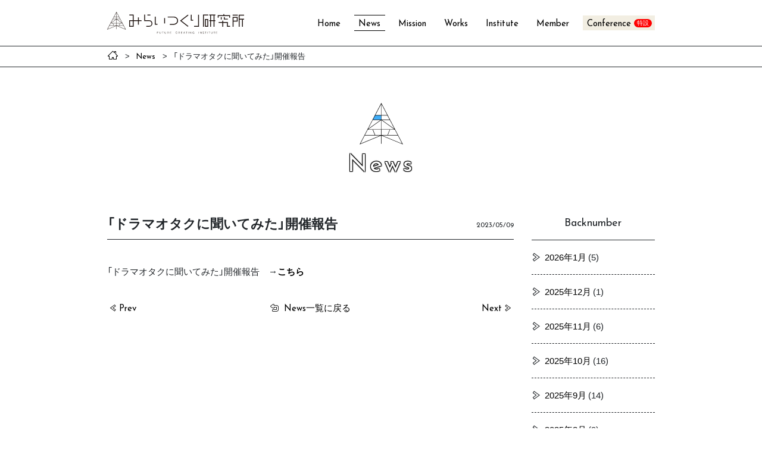

--- FILE ---
content_type: text/html; charset=UTF-8
request_url: https://futurecreating.net/news/news-7764/
body_size: 5718
content:
<!DOCTYPE html>
<html lang="ja">
<head>
    <meta charset="UTF-8">
    <meta name="viewport" content="width=device-width, initial-scale=1">
    <meta http-equiv="X-UA-Compatible" content="IE=edge">
    <link href="https://fonts.googleapis.com/css?family=Josefin+Sans:400,700&display=swap" rel="stylesheet">
    <link rel="stylesheet" href="https://futurecreating.net/cms/wp-content/themes/miraitsukuri/src/css/style.min.css?2">
    <meta name='robots' content='max-image-preview:large' />

	<!-- This site is optimized with the Yoast SEO plugin v14.7 - https://yoast.com/wordpress/plugins/seo/ -->
	<title>「ドラマオタクに聞いてみた」開催報告 - News - みらいつくり研究所</title>
	<meta name="robots" content="index, follow" />
	<meta name="googlebot" content="index, follow, max-snippet:-1, max-image-preview:large, max-video-preview:-1" />
	<meta name="bingbot" content="index, follow, max-snippet:-1, max-image-preview:large, max-video-preview:-1" />
	<link rel="canonical" href="https://www.futurecreating.net/news/news-7764/" />
	<meta property="og:locale" content="ja_JP" />
	<meta property="og:type" content="article" />
	<meta property="og:title" content="「ドラマオタクに聞いてみた」開催報告 - みらいつくり研究所" />
	<meta property="og:description" content="「ドラマオタクに聞いてみた」開催報告　→こちら" />
	<meta property="og:url" content="https://www.futurecreating.net/news/news-7764/" />
	<meta property="og:site_name" content="みらいつくり研究所" />
	<meta name="twitter:card" content="summary_large_image" />
	<script type="application/ld+json" class="yoast-schema-graph">{"@context":"https://schema.org","@graph":[{"@type":"WebSite","@id":"https://futurecreating.net/#website","url":"https://futurecreating.net/","name":"\u307f\u3089\u3044\u3064\u304f\u308a\u7814\u7a76\u6240","description":"\u56f0\u96e3\u3092\u62b1\u3048\u308b\u4eba\u3005\u3068\u3068\u3082\u306b\u3001\u3088\u308a\u826f\u304d\u300c\u307f\u3089\u3044\u300d\u3092\u3064\u304f\u308b\u305f\u3081\u306e\u65b9\u6cd5\u3092\u63a2\u6c42\u3059\u308b","potentialAction":[{"@type":"SearchAction","target":"https://futurecreating.net/?s={search_term_string}","query-input":"required name=search_term_string"}],"inLanguage":"ja"},{"@type":"WebPage","@id":"https://www.futurecreating.net/news/news-7764/#webpage","url":"https://www.futurecreating.net/news/news-7764/","name":"\u300c\u30c9\u30e9\u30de\u30aa\u30bf\u30af\u306b\u805e\u3044\u3066\u307f\u305f\u300d\u958b\u50ac\u5831\u544a - \u307f\u3089\u3044\u3064\u304f\u308a\u7814\u7a76\u6240","isPartOf":{"@id":"https://futurecreating.net/#website"},"datePublished":"2023-05-09T04:22:16+00:00","dateModified":"2023-05-09T04:22:16+00:00","inLanguage":"ja","potentialAction":[{"@type":"ReadAction","target":["https://www.futurecreating.net/news/news-7764/"]}]}]}</script>
	<!-- / Yoast SEO plugin. -->


<!-- This site uses the Google Analytics by MonsterInsights plugin v7.11.0 - Using Analytics tracking - https://www.monsterinsights.com/ -->
<script type="text/javascript" data-cfasync="false">
	var mi_version         = '7.11.0';
	var mi_track_user      = true;
	var mi_no_track_reason = '';
	
	var disableStr = 'ga-disable-UA-145127602-1';

	/* Function to detect opted out users */
	function __gaTrackerIsOptedOut() {
		return document.cookie.indexOf(disableStr + '=true') > -1;
	}

	/* Disable tracking if the opt-out cookie exists. */
	if ( __gaTrackerIsOptedOut() ) {
		window[disableStr] = true;
	}

	/* Opt-out function */
	function __gaTrackerOptout() {
	  document.cookie = disableStr + '=true; expires=Thu, 31 Dec 2099 23:59:59 UTC; path=/';
	  window[disableStr] = true;
	}

	if ( 'undefined' === typeof gaOptout ) {
		function gaOptout() {
			__gaTrackerOptout();
		}
	}
	
	if ( mi_track_user ) {
		(function(i,s,o,g,r,a,m){i['GoogleAnalyticsObject']=r;i[r]=i[r]||function(){
			(i[r].q=i[r].q||[]).push(arguments)},i[r].l=1*new Date();a=s.createElement(o),
			m=s.getElementsByTagName(o)[0];a.async=1;a.src=g;m.parentNode.insertBefore(a,m)
		})(window,document,'script','//www.google-analytics.com/analytics.js','__gaTracker');

		__gaTracker('create', 'UA-145127602-1', 'auto');
		__gaTracker('set', 'forceSSL', true);
		__gaTracker('require', 'displayfeatures');
		__gaTracker('require', 'linkid', 'linkid.js');
		__gaTracker('send','pageview');
	} else {
		console.log( "" );
		(function() {
			/* https://developers.google.com/analytics/devguides/collection/analyticsjs/ */
			var noopfn = function() {
				return null;
			};
			var noopnullfn = function() {
				return null;
			};
			var Tracker = function() {
				return null;
			};
			var p = Tracker.prototype;
			p.get = noopfn;
			p.set = noopfn;
			p.send = noopfn;
			var __gaTracker = function() {
				var len = arguments.length;
				if ( len === 0 ) {
					return;
				}
				var f = arguments[len-1];
				if ( typeof f !== 'object' || f === null || typeof f.hitCallback !== 'function' ) {
					console.log( 'Not running function __gaTracker(' + arguments[0] + " ....) because you are not being tracked. " + mi_no_track_reason );
					return;
				}
				try {
					f.hitCallback();
				} catch (ex) {

				}
			};
			__gaTracker.create = function() {
				return new Tracker();
			};
			__gaTracker.getByName = noopnullfn;
			__gaTracker.getAll = function() {
				return [];
			};
			__gaTracker.remove = noopfn;
			window['__gaTracker'] = __gaTracker;
					})();
		}
</script>
<!-- / Google Analytics by MonsterInsights -->
<link rel='stylesheet' id='wp-block-library-css' href='https://futurecreating.net/cms/wp-includes/css/dist/block-library/style.min.css?ver=6.7' type='text/css' media='all' />
<style id='classic-theme-styles-inline-css' type='text/css'>
/*! This file is auto-generated */
.wp-block-button__link{color:#fff;background-color:#32373c;border-radius:9999px;box-shadow:none;text-decoration:none;padding:calc(.667em + 2px) calc(1.333em + 2px);font-size:1.125em}.wp-block-file__button{background:#32373c;color:#fff;text-decoration:none}
</style>
<style id='global-styles-inline-css' type='text/css'>
:root{--wp--preset--aspect-ratio--square: 1;--wp--preset--aspect-ratio--4-3: 4/3;--wp--preset--aspect-ratio--3-4: 3/4;--wp--preset--aspect-ratio--3-2: 3/2;--wp--preset--aspect-ratio--2-3: 2/3;--wp--preset--aspect-ratio--16-9: 16/9;--wp--preset--aspect-ratio--9-16: 9/16;--wp--preset--color--black: #000000;--wp--preset--color--cyan-bluish-gray: #abb8c3;--wp--preset--color--white: #ffffff;--wp--preset--color--pale-pink: #f78da7;--wp--preset--color--vivid-red: #cf2e2e;--wp--preset--color--luminous-vivid-orange: #ff6900;--wp--preset--color--luminous-vivid-amber: #fcb900;--wp--preset--color--light-green-cyan: #7bdcb5;--wp--preset--color--vivid-green-cyan: #00d084;--wp--preset--color--pale-cyan-blue: #8ed1fc;--wp--preset--color--vivid-cyan-blue: #0693e3;--wp--preset--color--vivid-purple: #9b51e0;--wp--preset--gradient--vivid-cyan-blue-to-vivid-purple: linear-gradient(135deg,rgba(6,147,227,1) 0%,rgb(155,81,224) 100%);--wp--preset--gradient--light-green-cyan-to-vivid-green-cyan: linear-gradient(135deg,rgb(122,220,180) 0%,rgb(0,208,130) 100%);--wp--preset--gradient--luminous-vivid-amber-to-luminous-vivid-orange: linear-gradient(135deg,rgba(252,185,0,1) 0%,rgba(255,105,0,1) 100%);--wp--preset--gradient--luminous-vivid-orange-to-vivid-red: linear-gradient(135deg,rgba(255,105,0,1) 0%,rgb(207,46,46) 100%);--wp--preset--gradient--very-light-gray-to-cyan-bluish-gray: linear-gradient(135deg,rgb(238,238,238) 0%,rgb(169,184,195) 100%);--wp--preset--gradient--cool-to-warm-spectrum: linear-gradient(135deg,rgb(74,234,220) 0%,rgb(151,120,209) 20%,rgb(207,42,186) 40%,rgb(238,44,130) 60%,rgb(251,105,98) 80%,rgb(254,248,76) 100%);--wp--preset--gradient--blush-light-purple: linear-gradient(135deg,rgb(255,206,236) 0%,rgb(152,150,240) 100%);--wp--preset--gradient--blush-bordeaux: linear-gradient(135deg,rgb(254,205,165) 0%,rgb(254,45,45) 50%,rgb(107,0,62) 100%);--wp--preset--gradient--luminous-dusk: linear-gradient(135deg,rgb(255,203,112) 0%,rgb(199,81,192) 50%,rgb(65,88,208) 100%);--wp--preset--gradient--pale-ocean: linear-gradient(135deg,rgb(255,245,203) 0%,rgb(182,227,212) 50%,rgb(51,167,181) 100%);--wp--preset--gradient--electric-grass: linear-gradient(135deg,rgb(202,248,128) 0%,rgb(113,206,126) 100%);--wp--preset--gradient--midnight: linear-gradient(135deg,rgb(2,3,129) 0%,rgb(40,116,252) 100%);--wp--preset--font-size--small: 13px;--wp--preset--font-size--medium: 20px;--wp--preset--font-size--large: 36px;--wp--preset--font-size--x-large: 42px;--wp--preset--spacing--20: 0.44rem;--wp--preset--spacing--30: 0.67rem;--wp--preset--spacing--40: 1rem;--wp--preset--spacing--50: 1.5rem;--wp--preset--spacing--60: 2.25rem;--wp--preset--spacing--70: 3.38rem;--wp--preset--spacing--80: 5.06rem;--wp--preset--shadow--natural: 6px 6px 9px rgba(0, 0, 0, 0.2);--wp--preset--shadow--deep: 12px 12px 50px rgba(0, 0, 0, 0.4);--wp--preset--shadow--sharp: 6px 6px 0px rgba(0, 0, 0, 0.2);--wp--preset--shadow--outlined: 6px 6px 0px -3px rgba(255, 255, 255, 1), 6px 6px rgba(0, 0, 0, 1);--wp--preset--shadow--crisp: 6px 6px 0px rgba(0, 0, 0, 1);}:where(.is-layout-flex){gap: 0.5em;}:where(.is-layout-grid){gap: 0.5em;}body .is-layout-flex{display: flex;}.is-layout-flex{flex-wrap: wrap;align-items: center;}.is-layout-flex > :is(*, div){margin: 0;}body .is-layout-grid{display: grid;}.is-layout-grid > :is(*, div){margin: 0;}:where(.wp-block-columns.is-layout-flex){gap: 2em;}:where(.wp-block-columns.is-layout-grid){gap: 2em;}:where(.wp-block-post-template.is-layout-flex){gap: 1.25em;}:where(.wp-block-post-template.is-layout-grid){gap: 1.25em;}.has-black-color{color: var(--wp--preset--color--black) !important;}.has-cyan-bluish-gray-color{color: var(--wp--preset--color--cyan-bluish-gray) !important;}.has-white-color{color: var(--wp--preset--color--white) !important;}.has-pale-pink-color{color: var(--wp--preset--color--pale-pink) !important;}.has-vivid-red-color{color: var(--wp--preset--color--vivid-red) !important;}.has-luminous-vivid-orange-color{color: var(--wp--preset--color--luminous-vivid-orange) !important;}.has-luminous-vivid-amber-color{color: var(--wp--preset--color--luminous-vivid-amber) !important;}.has-light-green-cyan-color{color: var(--wp--preset--color--light-green-cyan) !important;}.has-vivid-green-cyan-color{color: var(--wp--preset--color--vivid-green-cyan) !important;}.has-pale-cyan-blue-color{color: var(--wp--preset--color--pale-cyan-blue) !important;}.has-vivid-cyan-blue-color{color: var(--wp--preset--color--vivid-cyan-blue) !important;}.has-vivid-purple-color{color: var(--wp--preset--color--vivid-purple) !important;}.has-black-background-color{background-color: var(--wp--preset--color--black) !important;}.has-cyan-bluish-gray-background-color{background-color: var(--wp--preset--color--cyan-bluish-gray) !important;}.has-white-background-color{background-color: var(--wp--preset--color--white) !important;}.has-pale-pink-background-color{background-color: var(--wp--preset--color--pale-pink) !important;}.has-vivid-red-background-color{background-color: var(--wp--preset--color--vivid-red) !important;}.has-luminous-vivid-orange-background-color{background-color: var(--wp--preset--color--luminous-vivid-orange) !important;}.has-luminous-vivid-amber-background-color{background-color: var(--wp--preset--color--luminous-vivid-amber) !important;}.has-light-green-cyan-background-color{background-color: var(--wp--preset--color--light-green-cyan) !important;}.has-vivid-green-cyan-background-color{background-color: var(--wp--preset--color--vivid-green-cyan) !important;}.has-pale-cyan-blue-background-color{background-color: var(--wp--preset--color--pale-cyan-blue) !important;}.has-vivid-cyan-blue-background-color{background-color: var(--wp--preset--color--vivid-cyan-blue) !important;}.has-vivid-purple-background-color{background-color: var(--wp--preset--color--vivid-purple) !important;}.has-black-border-color{border-color: var(--wp--preset--color--black) !important;}.has-cyan-bluish-gray-border-color{border-color: var(--wp--preset--color--cyan-bluish-gray) !important;}.has-white-border-color{border-color: var(--wp--preset--color--white) !important;}.has-pale-pink-border-color{border-color: var(--wp--preset--color--pale-pink) !important;}.has-vivid-red-border-color{border-color: var(--wp--preset--color--vivid-red) !important;}.has-luminous-vivid-orange-border-color{border-color: var(--wp--preset--color--luminous-vivid-orange) !important;}.has-luminous-vivid-amber-border-color{border-color: var(--wp--preset--color--luminous-vivid-amber) !important;}.has-light-green-cyan-border-color{border-color: var(--wp--preset--color--light-green-cyan) !important;}.has-vivid-green-cyan-border-color{border-color: var(--wp--preset--color--vivid-green-cyan) !important;}.has-pale-cyan-blue-border-color{border-color: var(--wp--preset--color--pale-cyan-blue) !important;}.has-vivid-cyan-blue-border-color{border-color: var(--wp--preset--color--vivid-cyan-blue) !important;}.has-vivid-purple-border-color{border-color: var(--wp--preset--color--vivid-purple) !important;}.has-vivid-cyan-blue-to-vivid-purple-gradient-background{background: var(--wp--preset--gradient--vivid-cyan-blue-to-vivid-purple) !important;}.has-light-green-cyan-to-vivid-green-cyan-gradient-background{background: var(--wp--preset--gradient--light-green-cyan-to-vivid-green-cyan) !important;}.has-luminous-vivid-amber-to-luminous-vivid-orange-gradient-background{background: var(--wp--preset--gradient--luminous-vivid-amber-to-luminous-vivid-orange) !important;}.has-luminous-vivid-orange-to-vivid-red-gradient-background{background: var(--wp--preset--gradient--luminous-vivid-orange-to-vivid-red) !important;}.has-very-light-gray-to-cyan-bluish-gray-gradient-background{background: var(--wp--preset--gradient--very-light-gray-to-cyan-bluish-gray) !important;}.has-cool-to-warm-spectrum-gradient-background{background: var(--wp--preset--gradient--cool-to-warm-spectrum) !important;}.has-blush-light-purple-gradient-background{background: var(--wp--preset--gradient--blush-light-purple) !important;}.has-blush-bordeaux-gradient-background{background: var(--wp--preset--gradient--blush-bordeaux) !important;}.has-luminous-dusk-gradient-background{background: var(--wp--preset--gradient--luminous-dusk) !important;}.has-pale-ocean-gradient-background{background: var(--wp--preset--gradient--pale-ocean) !important;}.has-electric-grass-gradient-background{background: var(--wp--preset--gradient--electric-grass) !important;}.has-midnight-gradient-background{background: var(--wp--preset--gradient--midnight) !important;}.has-small-font-size{font-size: var(--wp--preset--font-size--small) !important;}.has-medium-font-size{font-size: var(--wp--preset--font-size--medium) !important;}.has-large-font-size{font-size: var(--wp--preset--font-size--large) !important;}.has-x-large-font-size{font-size: var(--wp--preset--font-size--x-large) !important;}
:where(.wp-block-post-template.is-layout-flex){gap: 1.25em;}:where(.wp-block-post-template.is-layout-grid){gap: 1.25em;}
:where(.wp-block-columns.is-layout-flex){gap: 2em;}:where(.wp-block-columns.is-layout-grid){gap: 2em;}
:root :where(.wp-block-pullquote){font-size: 1.5em;line-height: 1.6;}
</style>
<link rel='stylesheet' id='wp-pagenavi-css' href='https://futurecreating.net/cms/wp-content/plugins/wp-pagenavi/pagenavi-css.css?ver=2.70' type='text/css' media='all' />
<script type="text/javascript" id="monsterinsights-frontend-script-js-extra">
/* <![CDATA[ */
var monsterinsights_frontend = {"js_events_tracking":"true","download_extensions":"doc,pdf,ppt,zip,xls,docx,pptx,xlsx","inbound_paths":"[{\"path\":\"\\\/go\\\/\",\"label\":\"affiliate\"},{\"path\":\"\\\/recommend\\\/\",\"label\":\"affiliate\"}]","home_url":"https:\/\/futurecreating.net","hash_tracking":"false"};
/* ]]> */
</script>
<script type="text/javascript" src="https://futurecreating.net/cms/wp-content/plugins/google-analytics-for-wordpress/assets/js/frontend.min.js?ver=7.11.0" id="monsterinsights-frontend-script-js"></script>
<link rel='shortlink' href='https://futurecreating.net/?p=7764' />
</head>
<body class="news-template-default single single-news postid-7764">
    <header id="gHeader" class="gHeader">
        <div class="gHeader-inner container">
            <div class="gHeader-logo"><a href="https://futurecreating.net/"><img src="https://futurecreating.net/cms/wp-content/themes/miraitsukuri/src/images/logo.svg" width="230" alt="みらいつくり研究所 FUTURE CREATING INSTITUTE"></a></div>
            <nav class="gHeader-nav">
                <ul>
                    <li><a href="https://futurecreating.net/">Home</a></li>
                    <li class="active"><a href="https://futurecreating.net/news/">News</a></li>
                    <li><a href="https://futurecreating.net/#mission" >Mission</a></li>
                    <li ><a href="https://futurecreating.net/works/">Works</a></li>
                    <li><a href="https://futurecreating.net/#outline" >Institute</a></li>
                    <li><a href="https://futurecreating.net/#member">Member</a></li>
                    <!-- <li ><a href="https://futurecreating.net/member/">Member</a></li> -->
                    <li class="gHeader-nav-special"><a href="https://futurecreating.net/conference/">Conference</a></li>
                </ul>
            </nav>
            <button class="gHeader-btn" id='gHeader-btn'>
                <span></span>
                <span></span>
                <span></span>
            </button>
            <div id="gHeader-overlay" class="gHeader-overlay"></div>
        </div>
    </header>
    <div id="wrap" class="wrap">
<nav class="breadcrumb">
    <div class="container">
        <ul>
            <li><a href="https://futurecreating.net/"><span class="icon-home"></span></a></li>
            <li><a href="https://futurecreating.net/news/"><span class="ff-josefin">News</span></a></li>
            <li>「ドラマオタクに聞いてみた」開催報告</li>
        </ul>
    </div>
</nav>
<main class="page news-single">
    <div class="container">
        <div class="page-title">
            <img src="https://futurecreating.net/cms/wp-content/themes/miraitsukuri/src/images/news-logo-strong.svg" width="73" alt="">
            <h1 class="heading6">News</h1>
        </div>
        <div class="row">
            <div class="col-md-9 mb40">
                                <article class="news-single-article">
                    <h2 class="heading7"><span>「ドラマオタクに聞いてみた」開催報告</span><time>2023/05/09</time></h2>
                                        <div class="page-content">
                        <p>「ドラマオタクに聞いてみた」開催報告　→<a href="https://www.futurecreating.net/works/works-7761/"><strong>こちら</strong></a></p>
                    </div>
                </article>
                                <nav class="news-single-nav">
                    <a href="https://futurecreating.net/news/" class="page-back"><span class="ff-josefin">News</span>一覧に戻る</a>
                    <span class="news-single-nav-prev"><a href="https://futurecreating.net/news/news-7754/" rel="prev">Prev</a></span>
                    <span class="news-single-nav-next"><a href="https://futurecreating.net/news/news-7773/" rel="next">Next</a></span>
                </nav>
            </div>
            <div class="col-md-3">
                <nav class="news-nav">
                    <p class="news-nav-title">Backnumber</p>
                    <ul>
                        	<li><a href='https://futurecreating.net/news/2026/01/'>2026年1月</a>&nbsp;(5)</li>
	<li><a href='https://futurecreating.net/news/2025/12/'>2025年12月</a>&nbsp;(1)</li>
	<li><a href='https://futurecreating.net/news/2025/11/'>2025年11月</a>&nbsp;(6)</li>
	<li><a href='https://futurecreating.net/news/2025/10/'>2025年10月</a>&nbsp;(16)</li>
	<li><a href='https://futurecreating.net/news/2025/09/'>2025年9月</a>&nbsp;(14)</li>
	<li><a href='https://futurecreating.net/news/2025/08/'>2025年8月</a>&nbsp;(9)</li>
	<li><a href='https://futurecreating.net/news/2025/07/'>2025年7月</a>&nbsp;(32)</li>
	<li><a href='https://futurecreating.net/news/2025/06/'>2025年6月</a>&nbsp;(8)</li>
	<li><a href='https://futurecreating.net/news/2025/05/'>2025年5月</a>&nbsp;(13)</li>
	<li><a href='https://futurecreating.net/news/2025/04/'>2025年4月</a>&nbsp;(5)</li>
	<li><a href='https://futurecreating.net/news/2025/03/'>2025年3月</a>&nbsp;(5)</li>
	<li><a href='https://futurecreating.net/news/2025/02/'>2025年2月</a>&nbsp;(3)</li>
                    </ul>
                </nav>
            </div>
        </div>
    </div>
</main>
<footer class="gFooter">
    <div class="container">
        <p class="gFooter-logo"><img src="https://futurecreating.net/cms/wp-content/themes/miraitsukuri/src/images/logo.svg" width="250" alt="みらいつくり研究所 FUTURE CREATING INSTITUTE"></p>
        <nav class="gFooter-nav">
            <ul>
                <li><a href="https://futurecreating.net/">Home</a></li>
                <li><a href="https://futurecreating.net/news/">News</a></li>
                <li><a href="https://futurecreating.net/#mission" >Mission</a></li>
                <li><a href="https://futurecreating.net/works/">Works</a></li>
                <li><a href="https://futurecreating.net/#outline" >Institute</a></li>
                            </ul>
        </nav>
        <div id="pageTop-wrap" class="pageTop-wrap">
            <a href="" id="pageTop" class="pageTop" data-scroll><span class="icon-top"></span></a>
        </div>
    </div>
    <p id="gFooter-copy" class="gFooter-copy">Copyright 2019 Future Creating Institute .All right reserved.</p>
</footer>
</div>
<div id="overlay" class="overlay"></div>
<script src="https://futurecreating.net/cms/wp-content/themes/miraitsukuri/src/js/script.min.js"></script>
</body>
</html>


--- FILE ---
content_type: image/svg+xml
request_url: https://futurecreating.net/cms/wp-content/themes/miraitsukuri/src/images/news-logo-strong.svg
body_size: 582
content:
<?xml version="1.0" encoding="utf-8"?>
<!-- Generator: Adobe Illustrator 23.0.2, SVG Export Plug-In . SVG Version: 6.00 Build 0)  -->
<svg version="1.1" id="レイヤー_1" xmlns="http://www.w3.org/2000/svg" xmlns:xlink="http://www.w3.org/1999/xlink" x="0px"
	 y="0px" viewBox="0 0 73 70" style="enable-background:new 0 0 73 70;" xml:space="preserve">
<style type="text/css">
	.st0{fill:#3FAEFA;}
</style>
<g>
	<polygon class="st0" points="36.5,20.8 36.5,28.3 22.1,28.3 26,20.8 	"/>
	<path d="M73,69.9L36.5,0L0,69.9L36.2,55v13.8h0.7V55L73,69.9z M14.6,44.4L36.2,29v15.5H14.6z M36.8,29l21.6,15.5H36.8V29z
		 M50.4,45.1L46.9,54h-10v-8.9H50.4z M51.1,45.1h8.2l4.6,8.9H47.6L51.1,45.1z M37.5,28.7h13.2l7.8,15L37.5,28.7z M36.8,28v-6.8h9.9
		l3.6,6.8H36.8z M36.8,20.5V2.1l9.6,18.3H36.8z M36.2,20.5h-9.6l9.6-18.3V20.5z M36.2,21.1V28H22.7l3.6-6.8H36.2z M35.4,28.7l-21,15
		l7.8-15H35.4z M13.7,45.1h8.2l3.6,8.9H9.1L13.7,45.1z M26.3,54l-3.6-8.9h13.6V54H26.3z M37.9,54.7h26.4l7.2,13.9L37.9,54.7z
		 M8.7,54.7h26.4L1.5,68.5L8.7,54.7z"/>
</g>
</svg>


--- FILE ---
content_type: image/svg+xml
request_url: https://futurecreating.net/cms/wp-content/themes/miraitsukuri/src/images/logo.svg
body_size: 2944
content:
<svg id="レイヤー_1" data-name="レイヤー 1" xmlns="http://www.w3.org/2000/svg" viewBox="0 0 250 40.6"><defs><style>.cls-1{fill:#231815;}</style></defs><title>logo</title><path class="cls-1" d="M34,32.5l-3.62-7a.22.22,0,0,0-.08-.15L17.26.15h0A.27.27,0,0,0,17,0a.26.26,0,0,0-.23.14h0L0,32.5a.27.27,0,0,0,0,.31.28.28,0,0,0,.31.07L16.74,26V32a.28.28,0,0,0,.28.27.27.27,0,0,0,.27-.27V26l16.36,6.91.11,0a.27.27,0,0,0,.2-.09A.27.27,0,0,0,34,32.5ZM17.29,25.28v-4h6.09l-1.7,4ZM10.43,13.59h5.94L7,20.3ZM12.27,10h4.47v3h-6Zm5,10.73V14l9.5,6.77Zm-10,0L16.74,14v6.77Zm10.41-7.17H23.6l3.47,6.71ZM17.29,13V10h4.47l1.56,3Zm0-3.56V1.39l4.19,8.09Zm-.55,0H12.56l4.18-8.09ZM6.44,21.31h3.62l1.7,4H4.38Zm5.91,4-1.7-4h6.09v4Zm11.62-4H27.6l2,4H22.27ZM4.1,25.83H15.67L.86,32.08Zm14.26,0H29.94l3.23,6.25Z" transform="translate(0)"/><polygon class="cls-1" points="184.45 5.09 175.06 5.09 175.06 27.71 176.71 27.71 176.71 6.73 184.45 6.73 184.45 5.09"/><path class="cls-1" d="M178.58,27.55h5.94V13.28h-5.94Zm1.65-12.62h2.64v11h-2.64Z" transform="translate(0)"/><path class="cls-1" d="M197.63,15.48h-1.81V6.68h1.77V5l-11.18.06V6.73h1.76v8.76h-1.8v1.65h1.8V27.71h1.65V17.13h4.37V27.71h1.64V17.13h1.81Zm-7.82,0V6.72l4.37,0v8.79Z" transform="translate(0)"/><rect class="cls-1" x="229.13" y="5.22" width="9.46" height="1.65"/><path class="cls-1" d="M229.07,27.67h1.64V18.08h7.64V9.35h-9.28ZM230.71,11h6v5.44h-6Z" transform="translate(0)"/><polygon class="cls-1" points="250 12.68 241.93 12.68 241.93 6.87 249.97 6.87 249.97 5.22 240.28 5.22 240.28 27.67 241.93 27.67 241.93 14.33 246.26 14.33 246.26 27.67 247.91 27.67 247.91 14.33 250 14.33 250 12.68"/><polygon class="cls-1" points="147.29 27.66 133.08 16.43 147.39 5.09 148.41 6.38 135.73 16.42 148.31 26.37 147.29 27.66"/><polygon class="cls-1" points="154.41 5.16 152.76 5.16 152.76 16.4 157.18 16.4 157.18 14.75 154.41 14.75 154.41 5.16"/><polygon class="cls-1" points="166.11 5.18 166.11 25.96 158.58 25.96 158.58 27.61 167.76 27.61 167.76 5.18 166.11 5.18"/><polygon class="cls-1" points="88.61 8.85 86.96 8.85 86.96 23.84 91.92 23.84 91.92 22.2 88.61 22.2 88.61 8.85"/><rect class="cls-1" x="104.05" y="11.48" width="1.65" height="10.01"/><path class="cls-1" d="M62.75,15.54h-5V10.26H56.12v5.28H48.41V5.1H40.35V6.75h6.41v8.79H40.2V27.69h8.21V17.18h7.71v6.58h1.65V17.18h5ZM46.76,26H41.85V17.18h4.91Z" transform="translate(0)"/><path class="cls-1" d="M93.36,37v.34H91.44v1.19h1.67v.34H91.44V40.5h-.38V37Z" transform="translate(0)"/><path class="cls-1" d="M95.86,37v2.37a1,1,0,0,0,.08.39.86.86,0,0,0,.21.29.84.84,0,0,0,.28.18,1,1,0,0,0,.33.06,1,1,0,0,0,.34-.06.85.85,0,0,0,.31-.17.91.91,0,0,0,.31-.68V37h.38v2.35a1.2,1.2,0,0,1-.12.55,1.38,1.38,0,0,1-.31.4,1.4,1.4,0,0,1-.43.24,1.61,1.61,0,0,1-.48.08,1.19,1.19,0,0,1-.45-.08,1.06,1.06,0,0,1-.41-.24,1.2,1.2,0,0,1-.3-.4,1.23,1.23,0,0,1-.12-.55V37Z" transform="translate(0)"/><path class="cls-1" d="M102.9,37v.34h-1.17V40.5h-.37V37.32h-1.17V37Z" transform="translate(0)"/><path class="cls-1" d="M105.38,37v2.37a1,1,0,0,0,.08.39.86.86,0,0,0,.21.29.79.79,0,0,0,.29.18.87.87,0,0,0,.32.06,1,1,0,0,0,.34-.06.85.85,0,0,0,.31-.17.91.91,0,0,0,.31-.68V37h.38v2.35a1.2,1.2,0,0,1-.12.55,1.23,1.23,0,0,1-.31.4,1.4,1.4,0,0,1-.43.24,1.61,1.61,0,0,1-.48.08,1.19,1.19,0,0,1-.45-.08,1.14,1.14,0,0,1-.41-.24,1.35,1.35,0,0,1-.3-.4,1.38,1.38,0,0,1-.11-.55V37Z" transform="translate(0)"/><path class="cls-1" d="M112.36,38a1,1,0,0,1-.13.5.86.86,0,0,1-.37.36.7.7,0,0,1,.23.11.43.43,0,0,1,.13.17.48.48,0,0,1,.07.2,1.79,1.79,0,0,1,0,.23v.53a.78.78,0,0,0,0,.22,1.19,1.19,0,0,0,.08.2H112a.36.36,0,0,1,0-.09.43.43,0,0,1,0-.11s0-.07,0-.11v-.65a.69.69,0,0,0,0-.2.48.48,0,0,0-.12-.17.41.41,0,0,0-.2-.13.85.85,0,0,0-.3,0h-1.06V40.5h-.38V37h1.44a1.08,1.08,0,0,1,.46.09,1,1,0,0,1,.54.55A1.15,1.15,0,0,1,112.36,38Zm-2.13.68h1.06a.6.6,0,0,0,.27-.06.74.74,0,0,0,.22-.14.86.86,0,0,0,.15-.22.76.76,0,0,0,0-.27.75.75,0,0,0,0-.26.6.6,0,0,0-.14-.21.8.8,0,0,0-.22-.13.82.82,0,0,0-.28,0h-1.06Z" transform="translate(0)"/><path class="cls-1" d="M117,37v.34h-2v1.19h1.86v.34H115v1.31h2.06v.34h-2.43V37Z" transform="translate(0)"/><path class="cls-1" d="M125.24,38.69a2.11,2.11,0,0,0,.1.7,1.52,1.52,0,0,0,.27.49,1.2,1.2,0,0,0,.39.3,1.12,1.12,0,0,0,.44.09,1.07,1.07,0,0,0,.41-.08,1.12,1.12,0,0,0,.33-.22,1.44,1.44,0,0,0,.23-.32,1.39,1.39,0,0,0,.12-.36h.38a1.77,1.77,0,0,1-.17.52,1.53,1.53,0,0,1-.31.41,1.28,1.28,0,0,1-.43.28,1.43,1.43,0,0,1-.56.1,1.51,1.51,0,0,1-.65-.13,1.26,1.26,0,0,1-.5-.38,1.71,1.71,0,0,1-.32-.6,2.76,2.76,0,0,1-.11-.8A2,2,0,0,1,125,38a1.82,1.82,0,0,1,.3-.57,1.53,1.53,0,0,1,.5-.41,1.4,1.4,0,0,1,.66-.15A1.61,1.61,0,0,1,127,37a1.18,1.18,0,0,1,.43.23,1.28,1.28,0,0,1,.31.35,1.79,1.79,0,0,1,.19.45h-.39a1.2,1.2,0,0,0-.41-.59,1.15,1.15,0,0,0-.69-.19,1,1,0,0,0-.48.12,1.16,1.16,0,0,0-.38.32,1.92,1.92,0,0,0-.25.47A2.12,2.12,0,0,0,125.24,38.69Z" transform="translate(0)"/><path class="cls-1" d="M132.63,38a1.08,1.08,0,0,1-.12.5,1,1,0,0,1-.37.36.65.65,0,0,1,.22.11.58.58,0,0,1,.14.17.66.66,0,0,1,.06.2.9.9,0,0,1,0,.23v.53a.78.78,0,0,0,0,.22,1.19,1.19,0,0,0,.08.2h-.4a.36.36,0,0,1,0-.09.43.43,0,0,1,0-.11.41.41,0,0,1,0-.11.28.28,0,0,1,0-.09v-.56a.69.69,0,0,0,0-.2.45.45,0,0,0-.11-.17.46.46,0,0,0-.2-.13.85.85,0,0,0-.3,0H130.5V40.5h-.37V37h1.44a1.06,1.06,0,0,1,.45.09,1.13,1.13,0,0,1,.34.23,1,1,0,0,1,.2.32A.92.92,0,0,1,132.63,38Zm-2.13.68h1.07a.58.58,0,0,0,.26-.06.64.64,0,0,0,.22-.14.86.86,0,0,0,.15-.22.59.59,0,0,0,.05-.27.58.58,0,0,0-.05-.26.6.6,0,0,0-.14-.21.67.67,0,0,0-.22-.13.76.76,0,0,0-.27,0H130.5Z" transform="translate(0)"/><path class="cls-1" d="M137.25,37v.34h-2v1.19h1.86v.34h-1.86v1.31h2.07v.34H134.9V37Z" transform="translate(0)"/><path class="cls-1" d="M141,37l1.28,3.52h-.4l-.39-1.08H140l-.39,1.08h-.41l1.3-3.52Zm-.27.34-.63,1.77h1.26Z" transform="translate(0)"/><path class="cls-1" d="M146.22,37v.34h-1.16V40.5h-.38V37.32h-1.16V37Z" transform="translate(0)"/><path class="cls-1" d="M148.71,37V40.5h-.38V37Z" transform="translate(0)"/><path class="cls-1" d="M151.45,37l1.79,3V37h.37V40.5h-.5l-1.79-3v3h-.38V37Z" transform="translate(0)"/><path class="cls-1" d="M156.18,38.73a2.17,2.17,0,0,0,.09.65,1.58,1.58,0,0,0,.27.48,1.2,1.2,0,0,0,.38.3,1.1,1.1,0,0,0,.47.1.94.94,0,0,0,.42-.11,1.25,1.25,0,0,0,.37-.28,1.59,1.59,0,0,0,.26-.41,1.29,1.29,0,0,0,.11-.47h-1.1v-.33h1.45V40.5h-.22l-.12-.63a2.47,2.47,0,0,1-.21.27l-.29.23a1.26,1.26,0,0,1-.33.16,1,1,0,0,1-.33.06,1.46,1.46,0,0,1-.67-.14,1.73,1.73,0,0,1-.5-.39,2,2,0,0,1-.32-.59,2.5,2.5,0,0,1-.11-.74,2.3,2.3,0,0,1,.11-.68,1.93,1.93,0,0,1,.3-.59,1.44,1.44,0,0,1,.5-.42,1.29,1.29,0,0,1,.66-.16,1.61,1.61,0,0,1,.56.08,1.18,1.18,0,0,1,.43.23,1.28,1.28,0,0,1,.31.35,1.79,1.79,0,0,1,.19.45h-.39a1.2,1.2,0,0,0-.41-.59,1.15,1.15,0,0,0-.69-.19,1,1,0,0,0-.48.12,1.19,1.19,0,0,0-.38.33,1.49,1.49,0,0,0-.24.49A1.85,1.85,0,0,0,156.18,38.73Z" transform="translate(0)"/><path class="cls-1" d="M167.23,37V40.5h-.37V37Z" transform="translate(0)"/><path class="cls-1" d="M170,37l1.79,3V37h.38V40.5h-.51l-1.79-3v3h-.37V37Z" transform="translate(0)"/><path class="cls-1" d="M174.7,39.4a1,1,0,0,0,.08.35,1.05,1.05,0,0,0,.2.27.75.75,0,0,0,.28.18.87.87,0,0,0,.37.07,1.75,1.75,0,0,0,.33,0,1.26,1.26,0,0,0,.29-.12.57.57,0,0,0,.19-.22.67.67,0,0,0,.08-.33.46.46,0,0,0-.08-.27.65.65,0,0,0-.21-.19,2,2,0,0,0-.29-.14l-.34-.11a3.45,3.45,0,0,1-.42-.14,1.76,1.76,0,0,1-.39-.19,1,1,0,0,1-.27-.3.84.84,0,0,1-.11-.44.86.86,0,0,1,.09-.39.71.71,0,0,1,.24-.28,1.26,1.26,0,0,1,.37-.17,1.73,1.73,0,0,1,.47-.06,1.35,1.35,0,0,1,.57.1,1,1,0,0,1,.37.25,1.08,1.08,0,0,1,.2.34,1.75,1.75,0,0,1,.07.36h-.38a.75.75,0,0,0-.09-.31.55.55,0,0,0-.18-.22.68.68,0,0,0-.25-.14,1.06,1.06,0,0,0-.31,0,1.43,1.43,0,0,0-.29,0,.69.69,0,0,0-.25.1.45.45,0,0,0-.18.18.44.44,0,0,0-.07.26.45.45,0,0,0,.07.27,1,1,0,0,0,.21.2,2.09,2.09,0,0,0,.3.14l.35.12.42.14a1.5,1.5,0,0,1,.38.19.94.94,0,0,1,.27.29.81.81,0,0,1,.1.43,1.06,1.06,0,0,1-.09.45.86.86,0,0,1-.27.33,1.16,1.16,0,0,1-.4.2,2,2,0,0,1-.5.06,1.62,1.62,0,0,1-.49-.08,1.52,1.52,0,0,1-.41-.24,1,1,0,0,1-.3-.38,1.06,1.06,0,0,1-.12-.5Z" transform="translate(0)"/><path class="cls-1" d="M181,37v.34h-1.17V40.5h-.38V37.32h-1.16V37Z" transform="translate(0)"/><path class="cls-1" d="M183.39,37V40.5H183V37Z" transform="translate(0)"/><path class="cls-1" d="M188,37v.34h-1.17V40.5h-.37V37.32h-1.17V37Z" transform="translate(0)"/><path class="cls-1" d="M190.32,37v2.37a.85.85,0,0,0,.08.39,1,1,0,0,0,.2.29.88.88,0,0,0,.29.18.91.91,0,0,0,.32.06,1.07,1.07,0,0,0,.35-.06,1.05,1.05,0,0,0,.31-.17.86.86,0,0,0,.3-.68V37h.38v2.35a1.2,1.2,0,0,1-.12.55,1.23,1.23,0,0,1-.31.4,1.4,1.4,0,0,1-.43.24,1.55,1.55,0,0,1-.47.08,1.24,1.24,0,0,1-.46-.08,1.14,1.14,0,0,1-.41-.24,1.35,1.35,0,0,1-.3-.4,1.38,1.38,0,0,1-.11-.55V37Z" transform="translate(0)"/><path class="cls-1" d="M197,37v.34h-1.17V40.5h-.37V37.32h-1.17V37Z" transform="translate(0)"/><path class="cls-1" d="M201,37v.34h-2v1.19h1.86v.34H199v1.31h2.06v.34h-2.44V37Z" transform="translate(0)"/><polygon class="cls-1" points="222.72 10.74 224.36 10.74 224.36 6.1 214 6.1 214 4.09 212.35 4.09 212.35 6.1 201.79 6.1 201.79 10.74 203.44 10.74 203.44 7.74 222.72 7.74 222.72 10.74"/><polygon class="cls-1" points="213 9.78 213 14.25 220.41 14.25 220.41 12.6 214.65 12.6 214.65 9.78 213 9.78"/><polygon class="cls-1" points="220.46 25.96 220.46 18.72 211.87 18.72 211.87 16.36 210.23 16.36 210.23 18.72 203.55 18.72 203.55 20.37 210.23 20.37 210.23 27.71 211.87 27.71 211.87 20.37 218.81 20.37 218.81 27.61 224.37 27.61 224.37 25.96 220.46 25.96"/><rect class="cls-1" x="207.51" y="9.78" width="1.65" height="4.39"/><path class="cls-1" d="M121.15,24h-6.68V22.32h6.68c3.69,0,6.69-2.68,6.69-6,0-3.46-2.82-6-6.69-6H110.67V8.75h10.48c4.75,0,8.33,3.27,8.33,7.61S125.74,24,121.15,24Z" transform="translate(0)"/><rect class="cls-1" x="73.45" y="5.04" width="5.51" height="1.65"/><path class="cls-1" d="M76.57,15.5H69.22V5.05H67.58V17.14h9A4.27,4.27,0,0,1,81,21.56,4.42,4.42,0,0,1,76.57,26H71.36v1.64h5.21a6.05,6.05,0,0,0,6.05-6.05A5.92,5.92,0,0,0,76.57,15.5Z" transform="translate(0)"/></svg>